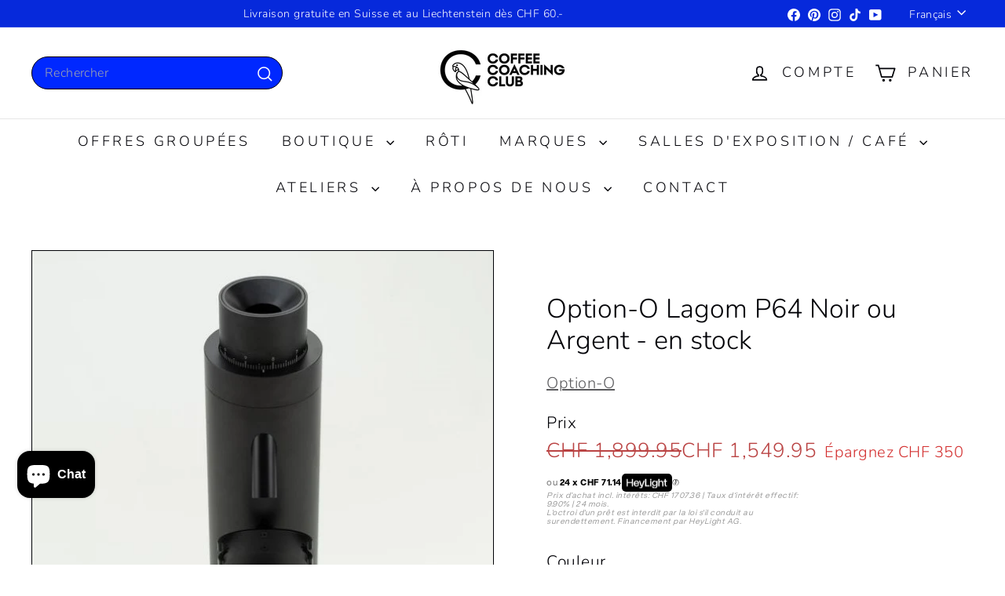

--- FILE ---
content_type: application/x-javascript
request_url: https://app.sealsubscriptions.com/shopify/public/status/shop/coffeecoachingclub.myshopify.com.js?1769113414
body_size: -289
content:
var sealsubscriptions_settings_updated='1691340057';

--- FILE ---
content_type: application/x-javascript; charset=utf-8
request_url: https://bundler.nice-team.net/app/shop/status/coffeecoachingclub.myshopify.com.js?1769113414
body_size: -383
content:
var bundler_settings_updated='1769087554';

--- FILE ---
content_type: text/javascript
request_url: https://coffeecoachingclub.ch/cdn/shop/t/46/assets/flickity.js?v=180040601754775719741765455629
body_size: 10832
content:
/*!
 * Flickity PACKAGED v2.3.0
 * Touch, responsive, flickable carousels
 *
 * Licensed GPLv3 for open source use
 * or Flickity Commercial License for commercial use
 *
 * https://flickity.metafizzy.co
 * Copyright 2015-2021 Metafizzy
 */(function(global,factory16){global.EvEmitter=factory16()})(typeof window!="undefined"?window:this,function(){function EvEmitter(){}var proto=EvEmitter.prototype;return proto.on=function(eventName,listener){if(!(!eventName||!listener)){var events=this._events=this._events||{},listeners=events[eventName]=events[eventName]||[];return listeners.indexOf(listener)==-1&&listeners.push(listener),this}},proto.once=function(eventName,listener){if(!(!eventName||!listener)){this.on(eventName,listener);var onceEvents=this._onceEvents=this._onceEvents||{},onceListeners=onceEvents[eventName]=onceEvents[eventName]||{};return onceListeners[listener]=!0,this}},proto.off=function(eventName,listener){var listeners=this._events&&this._events[eventName];if(!(!listeners||!listeners.length)){var index=listeners.indexOf(listener);return index!=-1&&listeners.splice(index,1),this}},proto.emitEvent=function(eventName,args){var listeners=this._events&&this._events[eventName];if(!(!listeners||!listeners.length)){listeners=listeners.slice(0),args=args||[];for(var onceListeners=this._onceEvents&&this._onceEvents[eventName],i=0;i<listeners.length;i++){var listener=listeners[i],isOnce=onceListeners&&onceListeners[listener];isOnce&&(this.off(eventName,listener),delete onceListeners[listener]),listener.apply(this,args)}return this}},proto.allOff=function(){delete this._events,delete this._onceEvents},EvEmitter}),function(window2,factory16){window2.getSize=factory16()}(window,function(){"use strict";function getStyleSize(value){var num=parseFloat(value),isValid=value.indexOf("%")==-1&&!isNaN(num);return isValid&&num}function noop(){}var measurements=["paddingLeft","paddingRight","paddingTop","paddingBottom","marginLeft","marginRight","marginTop","marginBottom","borderLeftWidth","borderRightWidth","borderTopWidth","borderBottomWidth"],measurementsLength=measurements.length;function getZeroSize(){for(var size={width:0,height:0,innerWidth:0,innerHeight:0,outerWidth:0,outerHeight:0},i=0;i<measurementsLength;i++){var measurement=measurements[i];size[measurement]=0}return size}function getStyle(elem){var style=getComputedStyle(elem);return style}var isSetup=!1,isBoxSizeOuter;function setup(){if(!isSetup){isSetup=!0;var div=document.createElement("div");div.style.width="200px",div.style.padding="1px 2px 3px 4px",div.style.borderStyle="solid",div.style.borderWidth="1px 2px 3px 4px",div.style.boxSizing="border-box";var body=document.body||document.documentElement;body.appendChild(div);var style=getStyle(div);isBoxSizeOuter=Math.round(getStyleSize(style.width))==200,getSize.isBoxSizeOuter=isBoxSizeOuter,body.removeChild(div)}}function getSize(elem){if(setup(),typeof elem=="string"&&(elem=document.querySelector(elem)),!(!elem||typeof elem!="object"||!elem.nodeType)){var style=getStyle(elem);if(style.display=="none")return getZeroSize();var size={};size.width=elem.offsetWidth,size.height=elem.offsetHeight;for(var isBorderBox=size.isBorderBox=style.boxSizing=="border-box",i=0;i<measurementsLength;i++){var measurement=measurements[i],value=style[measurement],num=parseFloat(value);size[measurement]=isNaN(num)?0:num}var paddingWidth=size.paddingLeft+size.paddingRight,paddingHeight=size.paddingTop+size.paddingBottom,marginWidth=size.marginLeft+size.marginRight,marginHeight=size.marginTop+size.marginBottom,borderWidth=size.borderLeftWidth+size.borderRightWidth,borderHeight=size.borderTopWidth+size.borderBottomWidth,isBorderBoxSizeOuter=isBorderBox&&isBoxSizeOuter,styleWidth=getStyleSize(style.width);styleWidth!==!1&&(size.width=styleWidth+(isBorderBoxSizeOuter?0:paddingWidth+borderWidth));var styleHeight=getStyleSize(style.height);return styleHeight!==!1&&(size.height=styleHeight+(isBorderBoxSizeOuter?0:paddingHeight+borderHeight)),size.innerWidth=size.width-(paddingWidth+borderWidth),size.innerHeight=size.height-(paddingHeight+borderHeight),size.outerWidth=size.width+marginWidth,size.outerHeight=size.height+marginHeight,size}}return getSize}),function(window2,factory16){"use strict";window2.matchesSelector=factory16()}(window,function(){"use strict";var matchesMethod=function(){var ElemProto=window.Element.prototype;if(ElemProto.matches)return"matches";if(ElemProto.matchesSelector)return"matchesSelector";for(var prefixes=["webkit","moz","ms","o"],i=0;i<prefixes.length;i++){var prefix=prefixes[i],method=prefix+"MatchesSelector";if(ElemProto[method])return method}}();return function(elem,selector){return elem[matchesMethod](selector)}}),function(window2,factory16){window2.fizzyUIUtils=factory16(window2,window2.matchesSelector)}(window,function(window2,matchesSelector){var utils={};utils.extend=function(a,b){for(var prop in b)a[prop]=b[prop];return a},utils.modulo=function(num,div){return(num%div+div)%div};var arraySlice=Array.prototype.slice;return utils.makeArray=function(obj){if(Array.isArray(obj))return obj;if(obj==null)return[];var isArrayLike=typeof obj=="object"&&typeof obj.length=="number";return isArrayLike?arraySlice.call(obj):[obj]},utils.removeFrom=function(ary,obj){var index=ary.indexOf(obj);index!=-1&&ary.splice(index,1)},utils.getParent=function(elem,selector){for(;elem.parentNode&&elem!=document.body;)if(elem=elem.parentNode,matchesSelector(elem,selector))return elem},utils.getQueryElement=function(elem){return typeof elem=="string"?document.querySelector(elem):elem},utils.handleEvent=function(event){var method="on"+event.type;this[method]&&this[method](event)},utils.filterFindElements=function(elems,selector){elems=utils.makeArray(elems);var ffElems=[];return elems.forEach(function(elem){if(elem instanceof HTMLElement){if(!selector){ffElems.push(elem);return}matchesSelector(elem,selector)&&ffElems.push(elem);for(var childElems=elem.querySelectorAll(selector),i=0;i<childElems.length;i++)ffElems.push(childElems[i])}}),ffElems},utils.debounceMethod=function(_class,methodName,threshold){threshold=threshold||100;var method=_class.prototype[methodName],timeoutName=methodName+"Timeout";_class.prototype[methodName]=function(){var timeout=this[timeoutName];clearTimeout(timeout);var args=arguments,_this=this;this[timeoutName]=setTimeout(function(){method.apply(_this,args),delete _this[timeoutName]},threshold)}},utils.docReady=function(callback){var readyState=document.readyState;readyState=="complete"||readyState=="interactive"?setTimeout(callback):document.addEventListener("DOMContentLoaded",callback)},utils.toDashed=function(str){return str.replace(/(.)([A-Z])/g,function(match,$1,$2){return $1+"-"+$2}).toLowerCase()},utils.htmlInit=function(WidgetClass,namespace){utils.docReady(function(){var dashedNamespace=utils.toDashed(namespace),dataAttr="data-"+dashedNamespace,dataAttrElems=document.querySelectorAll("["+dataAttr+"]"),jsDashElems=document.querySelectorAll(".js-"+dashedNamespace),elems=utils.makeArray(dataAttrElems).concat(utils.makeArray(jsDashElems)),dataOptionsAttr=dataAttr+"-options";elems.forEach(function(elem){var attr=elem.getAttribute(dataAttr)||elem.getAttribute(dataOptionsAttr),options;try{options=attr&&JSON.parse(attr)}catch(error){return}var instance=new WidgetClass(elem,options)})})},utils}),function(window2,factory16){window2.Flickity=window2.Flickity||{},window2.Flickity.Cell=factory16(window2,window2.getSize)}(window,function(window2,getSize){function Cell(elem,parent){this.element=elem,this.parent=parent,this.create()}var proto=Cell.prototype;return proto.create=function(){this.element.style.position="absolute",this.element.setAttribute("aria-hidden","true"),this.x=0,this.shift=0,this.element.style[this.parent.originSide]=0},proto.destroy=function(){this.unselect(),this.element.style.position="";var side=this.parent.originSide;this.element.style[side]="",this.element.style.transform="",this.element.removeAttribute("aria-hidden")},proto.getSize=function(){this.size=getSize(this.element)},proto.setPosition=function(x){this.x=x,this.updateTarget(),this.renderPosition(x)},proto.updateTarget=proto.setDefaultTarget=function(){var marginProperty=this.parent.originSide=="left"?"marginLeft":"marginRight";this.target=this.x+this.size[marginProperty]+this.size.width*this.parent.cellAlign},proto.renderPosition=function(x){var sideOffset=this.parent.originSide==="left"?1:-1,adjustedX=this.parent.options.percentPosition?x*sideOffset*(this.parent.size.innerWidth/this.size.width):x*sideOffset;this.element.style.transform="translateX("+this.parent.getPositionValue(adjustedX)+")"},proto.select=function(){this.element.classList.add("is-selected"),this.element.removeAttribute("aria-hidden")},proto.unselect=function(){this.element.classList.remove("is-selected"),this.element.setAttribute("aria-hidden","true")},proto.wrapShift=function(shift){this.shift=shift,this.renderPosition(this.x+this.parent.slideableWidth*shift)},proto.remove=function(){this.element.parentNode.removeChild(this.element)},Cell}),function(window2,factory16){window2.Flickity=window2.Flickity||{},window2.Flickity.Slide=factory16()}(window,function(){"use strict";function Slide(parent){this.parent=parent,this.isOriginLeft=parent.originSide=="left",this.cells=[],this.outerWidth=0,this.height=0}var proto=Slide.prototype;return proto.addCell=function(cell){if(this.cells.push(cell),this.outerWidth+=cell.size.outerWidth,this.height=Math.max(cell.size.outerHeight,this.height),this.cells.length==1){this.x=cell.x;var beginMargin=this.isOriginLeft?"marginLeft":"marginRight";this.firstMargin=cell.size[beginMargin]}},proto.updateTarget=function(){var endMargin=this.isOriginLeft?"marginRight":"marginLeft",lastCell=this.getLastCell(),lastMargin=lastCell?lastCell.size[endMargin]:0,slideWidth=this.outerWidth-(this.firstMargin+lastMargin);this.target=this.x+this.firstMargin+slideWidth*this.parent.cellAlign},proto.getLastCell=function(){return this.cells[this.cells.length-1]},proto.select=function(){this.cells.forEach(function(cell){cell.select()})},proto.unselect=function(){this.cells.forEach(function(cell){cell.unselect()})},proto.getCellElements=function(){return this.cells.map(function(cell){return cell.element})},Slide}),function(window2,factory16){window2.Flickity=window2.Flickity||{},window2.Flickity.animatePrototype=factory16(window2,window2.fizzyUIUtils)}(window,function(window2,utils){var proto={};return proto.startAnimation=function(){this.isAnimating||(this.isAnimating=!0,this.restingFrames=0,this.animate())},proto.animate=function(){this.applyDragForce(),this.applySelectedAttraction();var previousX=this.x;if(this.integratePhysics(),this.positionSlider(),this.settle(previousX),this.isAnimating){var _this=this;requestAnimationFrame(function(){_this.animate()})}},proto.positionSlider=function(){var x=this.x;this.options.wrapAround&&this.cells.length>1&&(x=utils.modulo(x,this.slideableWidth),x-=this.slideableWidth,this.shiftWrapCells(x)),this.setTranslateX(x,this.isAnimating),this.dispatchScrollEvent()},proto.setTranslateX=function(x,is3d){x+=this.cursorPosition,x=this.options.rightToLeft?-x:x;var translateX=this.getPositionValue(x);this.slider.style.transform=is3d?"translate3d("+translateX+",0,0)":"translateX("+translateX+")"},proto.dispatchScrollEvent=function(){var firstSlide=this.slides[0];if(firstSlide){var positionX=-this.x-firstSlide.target,progress=positionX/this.slidesWidth;this.dispatchEvent("scroll",null,[progress,positionX])}},proto.positionSliderAtSelected=function(){this.cells.length&&(this.x=-this.selectedSlide.target,this.velocity=0,this.positionSlider())},proto.getPositionValue=function(position){return this.options.percentPosition?Math.round(position/this.size.innerWidth*1e4)*.01+"%":Math.round(position)+"px"},proto.settle=function(previousX){var isResting=!this.isPointerDown&&Math.round(this.x*100)==Math.round(previousX*100);isResting&&this.restingFrames++,this.restingFrames>2&&(this.isAnimating=!1,delete this.isFreeScrolling,this.positionSlider(),this.dispatchEvent("settle",null,[this.selectedIndex]))},proto.shiftWrapCells=function(x){var beforeGap=this.cursorPosition+x;this._shiftCells(this.beforeShiftCells,beforeGap,-1);var afterGap=this.size.innerWidth-(x+this.slideableWidth+this.cursorPosition);this._shiftCells(this.afterShiftCells,afterGap,1)},proto._shiftCells=function(cells,gap,shift){for(var i=0;i<cells.length;i++){var cell=cells[i],cellShift=gap>0?shift:0;cell.wrapShift(cellShift),gap-=cell.size.outerWidth}},proto._unshiftCells=function(cells){if(!(!cells||!cells.length))for(var i=0;i<cells.length;i++)cells[i].wrapShift(0)},proto.integratePhysics=function(){this.x+=this.velocity,this.velocity*=this.getFrictionFactor()},proto.applyForce=function(force){this.velocity+=force},proto.getFrictionFactor=function(){return 1-this.options[this.isFreeScrolling?"freeScrollFriction":"friction"]},proto.getRestingPosition=function(){return this.x+this.velocity/(1-this.getFrictionFactor())},proto.applyDragForce=function(){if(!(!this.isDraggable||!this.isPointerDown)){var dragVelocity=this.dragX-this.x,dragForce=dragVelocity-this.velocity;this.applyForce(dragForce)}},proto.applySelectedAttraction=function(){var dragDown=this.isDraggable&&this.isPointerDown;if(!(dragDown||this.isFreeScrolling||!this.slides.length)){var distance=this.selectedSlide.target*-1-this.x,force=distance*this.options.selectedAttraction;this.applyForce(force)}},proto}),function(window2,factory16){var _Flickity=window2.Flickity;window2.Flickity=factory16(window2,window2.EvEmitter,window2.getSize,window2.fizzyUIUtils,_Flickity.Cell,_Flickity.Slide,_Flickity.animatePrototype)}(window,function(window2,EvEmitter,getSize,utils,Cell,Slide,animatePrototype){var getComputedStyle2=window2.getComputedStyle;function moveElements(elems,toElem){for(elems=utils.makeArray(elems);elems.length;)toElem.appendChild(elems.shift())}var GUID=0,instances={};function Flickity(element,options){var queryElement=utils.getQueryElement(element);if(queryElement){if(this.element=queryElement,this.element.flickityGUID){var instance=instances[this.element.flickityGUID];return instance&&instance.option(options),instance}this.options=utils.extend({},this.constructor.defaults),this.option(options),this._create()}}Flickity.defaults={accessibility:!0,adaptiveHeight:!1,cellAlign:"center",freeScrollFriction:.075,friction:.28,initialIndex:0,percentPosition:!0,resize:!0,selectedAttraction:.025,setGallerySize:!0,wrapAround:!1},Flickity.createMethods=[];var proto=Flickity.prototype;utils.extend(proto,EvEmitter.prototype),proto._create=function(){var id=this.guid=++GUID;this.element.flickityGUID=id,instances[id]=this,this.selectedIndex=0,this.restingFrames=0,this.x=0,this.velocity=0,this.originSide=this.options.rightToLeft?"right":"left",this.viewport=document.createElement("div"),this.viewport.className="flickity-viewport",this._createSlider();for(var eventName in this.options.on){var listener=this.options.on[eventName];this.on(eventName,listener)}Flickity.createMethods.forEach(function(method){this[method]()},this),this.activate()},proto.option=function(opts){utils.extend(this.options,opts)},proto.activate=function(){if(!this.isActive){this.isActive=!0,this.element.classList.add("flickity-enabled"),this.options.rightToLeft&&this.element.classList.add("flickity-rtl"),this.getSize();var cellElems=this._filterFindCellElements(this.element.children);moveElements(cellElems,this.slider),this.viewport.appendChild(this.slider),this.element.appendChild(this.viewport),this.reloadCells(),this.options.accessibility&&(this.element.tabIndex=0,this.element.addEventListener("keydown",this)),this.emitEvent("activate"),this.selectInitialIndex(),this.isInitActivated=!0,this.dispatchEvent("ready",null,[this.element])}},proto._createSlider=function(){var slider=document.createElement("div");slider.className="flickity-slider",slider.style[this.originSide]=0,this.slider=slider},proto._filterFindCellElements=function(elems){return utils.filterFindElements(elems,this.options.cellSelector)},proto.reloadCells=function(){this.cells=this._makeCells(this.slider.children),this.positionCells(),this._getWrapShiftCells(),this.setGallerySize()},proto._makeCells=function(elems){var cellElems=this._filterFindCellElements(elems),cells=cellElems.map(function(cellElem){return new Cell(cellElem,this)},this);return cells},proto.getLastCell=function(){return this.cells[this.cells.length-1]},proto.getLastSlide=function(){return this.slides[this.slides.length-1]},proto.positionCells=function(){this._sizeCells(this.cells),this._positionCells(0)},proto._positionCells=function(index){index=index||0,this.maxCellHeight=index&&this.maxCellHeight||0;var cellX=0;if(index>0){var startCell=this.cells[index-1];cellX=startCell.x+startCell.size.outerWidth}for(var len=this.cells.length,i=index;i<len;i++){var cell=this.cells[i];cell.setPosition(cellX),cellX+=cell.size.outerWidth,this.maxCellHeight=Math.max(cell.size.outerHeight,this.maxCellHeight)}this.slideableWidth=cellX,this.updateSlides(),this._containSlides(),this.slidesWidth=len?this.getLastSlide().target-this.slides[0].target:0},proto._sizeCells=function(cells){cells.forEach(function(cell){cell.getSize()})},proto.updateSlides=function(){if(this.slides=[],!!this.cells.length){var slide=new Slide(this);this.slides.push(slide);var isOriginLeft=this.originSide=="left",nextMargin=isOriginLeft?"marginRight":"marginLeft",canCellFit=this._getCanCellFit();this.cells.forEach(function(cell,i){if(!slide.cells.length){slide.addCell(cell);return}var slideWidth=slide.outerWidth-slide.firstMargin+(cell.size.outerWidth-cell.size[nextMargin]);canCellFit.call(this,i,slideWidth)||(slide.updateTarget(),slide=new Slide(this),this.slides.push(slide)),slide.addCell(cell)},this),slide.updateTarget(),this.updateSelectedSlide()}},proto._getCanCellFit=function(){var groupCells=this.options.groupCells;if(groupCells){if(typeof groupCells=="number"){var number=parseInt(groupCells,10);return function(i){return i%number!==0}}}else return function(){return!1};var percentMatch=typeof groupCells=="string"&&groupCells.match(/^(\d+)%$/),percent=percentMatch?parseInt(percentMatch[1],10)/100:1;return function(i,slideWidth){return slideWidth<=(this.size.innerWidth+1)*percent}},proto.reposition=function(){this.positionCells(),this.positionSliderAtSelected()},proto.getSize=function(){this.size=getSize(this.element),this.setCellAlign(),this.cursorPosition=this.size.innerWidth*this.cellAlign};var cellAlignShorthands={center:{left:.5,right:.5},left:{left:0,right:1},right:{right:0,left:1}};return proto.setCellAlign=function(){var shorthand=cellAlignShorthands[this.options.cellAlign];this.cellAlign=shorthand?shorthand[this.originSide]:this.options.cellAlign},proto.setGallerySize=function(){if(this.options.setGallerySize){var height=this.options.adaptiveHeight&&this.selectedSlide?this.selectedSlide.height:this.maxCellHeight;this.viewport.style.height=height+"px"}},proto._getWrapShiftCells=function(){if(this.options.wrapAround){this._unshiftCells(this.beforeShiftCells),this._unshiftCells(this.afterShiftCells);var gapX=this.cursorPosition,cellIndex=this.cells.length-1;this.beforeShiftCells=this._getGapCells(gapX,cellIndex,-1),gapX=this.size.innerWidth-this.cursorPosition,this.afterShiftCells=this._getGapCells(gapX,0,1)}},proto._getGapCells=function(gapX,cellIndex,increment){for(var cells=[];gapX>0;){var cell=this.cells[cellIndex];if(!cell)break;cells.push(cell),cellIndex+=increment,gapX-=cell.size.outerWidth}return cells},proto._containSlides=function(){if(!(!this.options.contain||this.options.wrapAround||!this.cells.length)){var isRightToLeft=this.options.rightToLeft,beginMargin=isRightToLeft?"marginRight":"marginLeft",endMargin=isRightToLeft?"marginLeft":"marginRight",contentWidth=this.slideableWidth-this.getLastCell().size[endMargin],isContentSmaller=contentWidth<this.size.innerWidth,beginBound=this.cursorPosition+this.cells[0].size[beginMargin],endBound=contentWidth-this.size.innerWidth*(1-this.cellAlign);this.slides.forEach(function(slide){isContentSmaller?slide.target=contentWidth*this.cellAlign:(slide.target=Math.max(slide.target,beginBound),slide.target=Math.min(slide.target,endBound))},this)}},proto.dispatchEvent=function(type,event,args){var emitArgs=event?[event].concat(args):args;this.emitEvent(type,emitArgs)},proto.select=function(index,isWrap,isInstant){if(this.isActive&&(index=parseInt(index,10),this._wrapSelect(index),(this.options.wrapAround||isWrap)&&(index=utils.modulo(index,this.slides.length)),!!this.slides[index])){var prevIndex=this.selectedIndex;this.selectedIndex=index,this.updateSelectedSlide(),isInstant?this.positionSliderAtSelected():this.startAnimation(),this.options.adaptiveHeight&&this.setGallerySize(),this.dispatchEvent("select",null,[index]),index!=prevIndex&&this.dispatchEvent("change",null,[index]),this.dispatchEvent("cellSelect")}},proto._wrapSelect=function(index){var len=this.slides.length,isWrapping=this.options.wrapAround&&len>1;if(!isWrapping)return index;var wrapIndex=utils.modulo(index,len),delta=Math.abs(wrapIndex-this.selectedIndex),backWrapDelta=Math.abs(wrapIndex+len-this.selectedIndex),forewardWrapDelta=Math.abs(wrapIndex-len-this.selectedIndex);!this.isDragSelect&&backWrapDelta<delta?index+=len:!this.isDragSelect&&forewardWrapDelta<delta&&(index-=len),index<0?this.x-=this.slideableWidth:index>=len&&(this.x+=this.slideableWidth)},proto.previous=function(isWrap,isInstant){this.select(this.selectedIndex-1,isWrap,isInstant)},proto.next=function(isWrap,isInstant){this.select(this.selectedIndex+1,isWrap,isInstant)},proto.updateSelectedSlide=function(){var slide=this.slides[this.selectedIndex];slide&&(this.unselectSelectedSlide(),this.selectedSlide=slide,slide.select(),this.selectedCells=slide.cells,this.selectedElements=slide.getCellElements(),this.selectedCell=slide.cells[0],this.selectedElement=this.selectedElements[0])},proto.unselectSelectedSlide=function(){this.selectedSlide&&this.selectedSlide.unselect()},proto.selectInitialIndex=function(){var initialIndex=this.options.initialIndex;if(this.isInitActivated){this.select(this.selectedIndex,!1,!0);return}if(initialIndex&&typeof initialIndex=="string"){var cell=this.queryCell(initialIndex);if(cell){this.selectCell(initialIndex,!1,!0);return}}var index=0;initialIndex&&this.slides[initialIndex]&&(index=initialIndex),this.select(index,!1,!0)},proto.selectCell=function(value,isWrap,isInstant){var cell=this.queryCell(value);if(cell){var index=this.getCellSlideIndex(cell);this.select(index,isWrap,isInstant)}},proto.getCellSlideIndex=function(cell){for(var i=0;i<this.slides.length;i++){var slide=this.slides[i],index=slide.cells.indexOf(cell);if(index!=-1)return i}},proto.getCell=function(elem){for(var i=0;i<this.cells.length;i++){var cell=this.cells[i];if(cell.element==elem)return cell}},proto.getCells=function(elems){elems=utils.makeArray(elems);var cells=[];return elems.forEach(function(elem){var cell=this.getCell(elem);cell&&cells.push(cell)},this),cells},proto.getCellElements=function(){return this.cells.map(function(cell){return cell.element})},proto.getParentCell=function(elem){var cell=this.getCell(elem);return cell||(elem=utils.getParent(elem,".flickity-slider > *"),this.getCell(elem))},proto.getAdjacentCellElements=function(adjCount,index){if(!adjCount)return this.selectedSlide.getCellElements();index=index===void 0?this.selectedIndex:index;var len=this.slides.length;if(1+adjCount*2>=len)return this.getCellElements();for(var cellElems=[],i=index-adjCount;i<=index+adjCount;i++){var slideIndex=this.options.wrapAround?utils.modulo(i,len):i,slide=this.slides[slideIndex];slide&&(cellElems=cellElems.concat(slide.getCellElements()))}return cellElems},proto.queryCell=function(selector){if(typeof selector=="number")return this.cells[selector];if(typeof selector=="string"){if(selector.match(/^[#.]?[\d/]/))return;selector=this.element.querySelector(selector)}return this.getCell(selector)},proto.uiChange=function(){this.emitEvent("uiChange")},proto.childUIPointerDown=function(event){event.type!="touchstart"&&event.preventDefault(),this.focus()},proto.onresize=function(){this.resize()},utils.debounceMethod(Flickity,"onresize",150),proto.resize=function(){if(!(!this.isActive||this.isAnimating||this.isDragging)){this.getSize(),this.options.wrapAround&&(this.x=utils.modulo(this.x,this.slideableWidth)),this.positionCells(),this._getWrapShiftCells(),this.setGallerySize(),this.emitEvent("resize");var selectedElement=this.selectedElements&&this.selectedElements[0];this.selectCell(selectedElement,!1,!0)}},proto.onkeydown=function(event){var isNotFocused=document.activeElement&&document.activeElement!=this.element;if(!(!this.options.accessibility||isNotFocused)){var handler=Flickity.keyboardHandlers[event.keyCode];handler&&handler.call(this)}},Flickity.keyboardHandlers={37:function(){var leftMethod=this.options.rightToLeft?"next":"previous";this.uiChange(),this[leftMethod]()},39:function(){var rightMethod=this.options.rightToLeft?"previous":"next";this.uiChange(),this[rightMethod]()}},proto.focus=function(){var prevScrollY=window2.pageYOffset;this.element.focus({preventScroll:!0}),window2.pageYOffset!=prevScrollY&&window2.scrollTo(window2.pageXOffset,prevScrollY)},proto.deactivate=function(){this.isActive&&(this.element.classList.remove("flickity-enabled"),this.element.classList.remove("flickity-rtl"),this.unselectSelectedSlide(),this.cells.forEach(function(cell){cell.destroy()}),this.element.removeChild(this.viewport),moveElements(this.slider.children,this.element),this.options.accessibility&&(this.element.removeAttribute("tabIndex"),this.element.removeEventListener("keydown",this)),this.isActive=!1,this.emitEvent("deactivate"))},proto.destroy=function(){this.deactivate(),window2.removeEventListener("resize",this),this.allOff(),this.emitEvent("destroy"),delete this.element.flickityGUID,delete instances[this.guid]},utils.extend(proto,animatePrototype),Flickity.data=function(elem){elem=utils.getQueryElement(elem);var id=elem&&elem.flickityGUID;return id&&instances[id]},utils.htmlInit(Flickity,"flickity"),Flickity.Cell=Cell,Flickity.Slide=Slide,Flickity}),function(window2,factory16){window2.Unipointer=factory16(window2,window2.EvEmitter)}(window,function(window2,EvEmitter){function noop(){}function Unipointer(){}var proto=Unipointer.prototype=Object.create(EvEmitter.prototype);proto.bindStartEvent=function(elem){this._bindStartEvent(elem,!0)},proto.unbindStartEvent=function(elem){this._bindStartEvent(elem,!1)},proto._bindStartEvent=function(elem,isAdd){isAdd=isAdd===void 0?!0:isAdd;var bindMethod=isAdd?"addEventListener":"removeEventListener",startEvent="mousedown";"ontouchstart"in window2?startEvent="touchstart":window2.PointerEvent&&(startEvent="pointerdown"),elem[bindMethod](startEvent,this)},proto.handleEvent=function(event){var method="on"+event.type;this[method]&&this[method](event)},proto.getTouch=function(touches){for(var i=0;i<touches.length;i++){var touch=touches[i];if(touch.identifier==this.pointerIdentifier)return touch}},proto.onmousedown=function(event){var button=event.button;button&&button!==0&&button!==1||this._pointerDown(event,event)},proto.ontouchstart=function(event){this._pointerDown(event,event.changedTouches[0])},proto.onpointerdown=function(event){this._pointerDown(event,event)},proto._pointerDown=function(event,pointer){event.button||this.isPointerDown||(this.isPointerDown=!0,this.pointerIdentifier=pointer.pointerId!==void 0?pointer.pointerId:pointer.identifier,this.pointerDown(event,pointer))},proto.pointerDown=function(event,pointer){this._bindPostStartEvents(event),this.emitEvent("pointerDown",[event,pointer])};var postStartEvents={mousedown:["mousemove","mouseup"],touchstart:["touchmove","touchend","touchcancel"],pointerdown:["pointermove","pointerup","pointercancel"]};return proto._bindPostStartEvents=function(event){if(event){var events=postStartEvents[event.type];events.forEach(function(eventName){window2.addEventListener(eventName,this)},this),this._boundPointerEvents=events}},proto._unbindPostStartEvents=function(){this._boundPointerEvents&&(this._boundPointerEvents.forEach(function(eventName){window2.removeEventListener(eventName,this)},this),delete this._boundPointerEvents)},proto.onmousemove=function(event){this._pointerMove(event,event)},proto.onpointermove=function(event){event.pointerId==this.pointerIdentifier&&this._pointerMove(event,event)},proto.ontouchmove=function(event){var touch=this.getTouch(event.changedTouches);touch&&this._pointerMove(event,touch)},proto._pointerMove=function(event,pointer){this.pointerMove(event,pointer)},proto.pointerMove=function(event,pointer){this.emitEvent("pointerMove",[event,pointer])},proto.onmouseup=function(event){this._pointerUp(event,event)},proto.onpointerup=function(event){event.pointerId==this.pointerIdentifier&&this._pointerUp(event,event)},proto.ontouchend=function(event){var touch=this.getTouch(event.changedTouches);touch&&this._pointerUp(event,touch)},proto._pointerUp=function(event,pointer){this._pointerDone(),this.pointerUp(event,pointer)},proto.pointerUp=function(event,pointer){this.emitEvent("pointerUp",[event,pointer])},proto._pointerDone=function(){this._pointerReset(),this._unbindPostStartEvents(),this.pointerDone()},proto._pointerReset=function(){this.isPointerDown=!1,delete this.pointerIdentifier},proto.pointerDone=noop,proto.onpointercancel=function(event){event.pointerId==this.pointerIdentifier&&this._pointerCancel(event,event)},proto.ontouchcancel=function(event){var touch=this.getTouch(event.changedTouches);touch&&this._pointerCancel(event,touch)},proto._pointerCancel=function(event,pointer){this._pointerDone(),this.pointerCancel(event,pointer)},proto.pointerCancel=function(event,pointer){this.emitEvent("pointerCancel",[event,pointer])},Unipointer.getPointerPoint=function(pointer){return{x:pointer.pageX,y:pointer.pageY}},Unipointer}),function(window2,factory16){window2.Unidragger=factory16(window2,window2.Unipointer)}(window,function(window2,Unipointer){function Unidragger(){}var proto=Unidragger.prototype=Object.create(Unipointer.prototype);proto.bindHandles=function(){this._bindHandles(!0)},proto.unbindHandles=function(){this._bindHandles(!1)},proto._bindHandles=function(isAdd){isAdd=isAdd===void 0?!0:isAdd;for(var bindMethod=isAdd?"addEventListener":"removeEventListener",touchAction=isAdd?this._touchActionValue:"",i=0;i<this.handles.length;i++){var handle=this.handles[i];this._bindStartEvent(handle,isAdd),handle[bindMethod]("click",this),window2.PointerEvent&&(handle.style.touchAction=touchAction)}},proto._touchActionValue="none",proto.pointerDown=function(event,pointer){var isOkay=this.okayPointerDown(event);isOkay&&(this.pointerDownPointer={pageX:pointer.pageX,pageY:pointer.pageY},event.preventDefault(),this.pointerDownBlur(),this._bindPostStartEvents(event),this.emitEvent("pointerDown",[event,pointer]))};var cursorNodes={TEXTAREA:!0,INPUT:!0,SELECT:!0,OPTION:!0},clickTypes={radio:!0,checkbox:!0,button:!0,submit:!0,image:!0,file:!0};return proto.okayPointerDown=function(event){var isCursorNode=cursorNodes[event.target.nodeName],isClickType=clickTypes[event.target.type],isOkay=!isCursorNode||isClickType;return isOkay||this._pointerReset(),isOkay},proto.pointerDownBlur=function(){var focused=document.activeElement,canBlur=focused&&focused.blur&&focused!=document.body;canBlur&&focused.blur()},proto.pointerMove=function(event,pointer){var moveVector=this._dragPointerMove(event,pointer);this.emitEvent("pointerMove",[event,pointer,moveVector]),this._dragMove(event,pointer,moveVector)},proto._dragPointerMove=function(event,pointer){var moveVector={x:pointer.pageX-this.pointerDownPointer.pageX,y:pointer.pageY-this.pointerDownPointer.pageY};return!this.isDragging&&this.hasDragStarted(moveVector)&&this._dragStart(event,pointer),moveVector},proto.hasDragStarted=function(moveVector){return Math.abs(moveVector.x)>3||Math.abs(moveVector.y)>3},proto.pointerUp=function(event,pointer){this.emitEvent("pointerUp",[event,pointer]),this._dragPointerUp(event,pointer)},proto._dragPointerUp=function(event,pointer){this.isDragging?this._dragEnd(event,pointer):this._staticClick(event,pointer)},proto._dragStart=function(event,pointer){this.isDragging=!0,this.isPreventingClicks=!0,this.dragStart(event,pointer)},proto.dragStart=function(event,pointer){this.emitEvent("dragStart",[event,pointer])},proto._dragMove=function(event,pointer,moveVector){this.isDragging&&this.dragMove(event,pointer,moveVector)},proto.dragMove=function(event,pointer,moveVector){event.preventDefault(),this.emitEvent("dragMove",[event,pointer,moveVector])},proto._dragEnd=function(event,pointer){this.isDragging=!1,setTimeout(function(){delete this.isPreventingClicks}.bind(this)),this.dragEnd(event,pointer)},proto.dragEnd=function(event,pointer){this.emitEvent("dragEnd",[event,pointer])},proto.onclick=function(event){this.isPreventingClicks&&event.preventDefault()},proto._staticClick=function(event,pointer){this.isIgnoringMouseUp&&event.type=="mouseup"||(this.staticClick(event,pointer),event.type!="mouseup"&&(this.isIgnoringMouseUp=!0,setTimeout(function(){delete this.isIgnoringMouseUp}.bind(this),400)))},proto.staticClick=function(event,pointer){this.emitEvent("staticClick",[event,pointer])},Unidragger.getPointerPoint=Unipointer.getPointerPoint,Unidragger}),function(window2,factory16){window2.Flickity=factory16(window2,window2.Flickity,window2.Unidragger,window2.fizzyUIUtils)}(window,function(window2,Flickity,Unidragger,utils){utils.extend(Flickity.defaults,{draggable:">1",dragThreshold:3}),Flickity.createMethods.push("_createDrag");var proto=Flickity.prototype;utils.extend(proto,Unidragger.prototype),proto._touchActionValue="pan-y",proto._createDrag=function(){this.on("activate",this.onActivateDrag),this.on("uiChange",this._uiChangeDrag),this.on("deactivate",this.onDeactivateDrag),this.on("cellChange",this.updateDraggable)},proto.onActivateDrag=function(){this.handles=[this.viewport],this.bindHandles(),this.updateDraggable()},proto.onDeactivateDrag=function(){this.unbindHandles(),this.element.classList.remove("is-draggable")},proto.updateDraggable=function(){this.options.draggable==">1"?this.isDraggable=this.slides.length>1:this.isDraggable=this.options.draggable,this.isDraggable?this.element.classList.add("is-draggable"):this.element.classList.remove("is-draggable")},proto.bindDrag=function(){this.options.draggable=!0,this.updateDraggable()},proto.unbindDrag=function(){this.options.draggable=!1,this.updateDraggable()},proto._uiChangeDrag=function(){delete this.isFreeScrolling},proto.pointerDown=function(event,pointer){if(!this.isDraggable){this._pointerDownDefault(event,pointer);return}var isOkay=this.okayPointerDown(event);isOkay&&(this._pointerDownPreventDefault(event),this.pointerDownFocus(event),document.activeElement!=this.element&&this.pointerDownBlur(),this.dragX=this.x,this.viewport.classList.add("is-pointer-down"),this.pointerDownScroll=getScrollPosition(),window2.addEventListener("scroll",this),this._pointerDownDefault(event,pointer))},proto._pointerDownDefault=function(event,pointer){this.pointerDownPointer={pageX:pointer.pageX,pageY:pointer.pageY},this._bindPostStartEvents(event),this.dispatchEvent("pointerDown",event,[pointer])};var focusNodes={INPUT:!0,TEXTAREA:!0,SELECT:!0};proto.pointerDownFocus=function(event){var isFocusNode=focusNodes[event.target.nodeName];isFocusNode||this.focus()},proto._pointerDownPreventDefault=function(event){var isTouchStart=event.type=="touchstart",isTouchPointer=event.pointerType=="touch",isFocusNode=focusNodes[event.target.nodeName];!isTouchStart&&!isTouchPointer&&!isFocusNode&&event.preventDefault()},proto.hasDragStarted=function(moveVector){return Math.abs(moveVector.x)>this.options.dragThreshold},proto.pointerUp=function(event,pointer){delete this.isTouchScrolling,this.viewport.classList.remove("is-pointer-down"),this.dispatchEvent("pointerUp",event,[pointer]),this._dragPointerUp(event,pointer)},proto.pointerDone=function(){window2.removeEventListener("scroll",this),delete this.pointerDownScroll},proto.dragStart=function(event,pointer){this.isDraggable&&(this.dragStartPosition=this.x,this.startAnimation(),window2.removeEventListener("scroll",this),this.dispatchEvent("dragStart",event,[pointer]))},proto.pointerMove=function(event,pointer){var moveVector=this._dragPointerMove(event,pointer);this.dispatchEvent("pointerMove",event,[pointer,moveVector]),this._dragMove(event,pointer,moveVector)},proto.dragMove=function(event,pointer,moveVector){if(this.isDraggable){event.preventDefault(),this.previousDragX=this.dragX;var direction=this.options.rightToLeft?-1:1;this.options.wrapAround&&(moveVector.x%=this.slideableWidth);var dragX=this.dragStartPosition+moveVector.x*direction;if(!this.options.wrapAround&&this.slides.length){var originBound=Math.max(-this.slides[0].target,this.dragStartPosition);dragX=dragX>originBound?(dragX+originBound)*.5:dragX;var endBound=Math.min(-this.getLastSlide().target,this.dragStartPosition);dragX=dragX<endBound?(dragX+endBound)*.5:dragX}this.dragX=dragX,this.dragMoveTime=new Date,this.dispatchEvent("dragMove",event,[pointer,moveVector])}},proto.dragEnd=function(event,pointer){if(this.isDraggable){this.options.freeScroll&&(this.isFreeScrolling=!0);var index=this.dragEndRestingSelect();if(this.options.freeScroll&&!this.options.wrapAround){var restingX=this.getRestingPosition();this.isFreeScrolling=-restingX>this.slides[0].target&&-restingX<this.getLastSlide().target}else!this.options.freeScroll&&index==this.selectedIndex&&(index+=this.dragEndBoostSelect());delete this.previousDragX,this.isDragSelect=this.options.wrapAround,this.select(index),delete this.isDragSelect,this.dispatchEvent("dragEnd",event,[pointer])}},proto.dragEndRestingSelect=function(){var restingX=this.getRestingPosition(),distance=Math.abs(this.getSlideDistance(-restingX,this.selectedIndex)),positiveResting=this._getClosestResting(restingX,distance,1),negativeResting=this._getClosestResting(restingX,distance,-1),index=positiveResting.distance<negativeResting.distance?positiveResting.index:negativeResting.index;return index},proto._getClosestResting=function(restingX,distance,increment){for(var index=this.selectedIndex,minDistance=1/0,condition=this.options.contain&&!this.options.wrapAround?function(dist,minDist){return dist<=minDist}:function(dist,minDist){return dist<minDist};condition(distance,minDistance)&&(index+=increment,minDistance=distance,distance=this.getSlideDistance(-restingX,index),distance!==null);)distance=Math.abs(distance);return{distance:minDistance,index:index-increment}},proto.getSlideDistance=function(x,index){var len=this.slides.length,isWrapAround=this.options.wrapAround&&len>1,slideIndex=isWrapAround?utils.modulo(index,len):index,slide=this.slides[slideIndex];if(!slide)return null;var wrap=isWrapAround?this.slideableWidth*Math.floor(index/len):0;return x-(slide.target+wrap)},proto.dragEndBoostSelect=function(){if(this.previousDragX===void 0||!this.dragMoveTime||new Date-this.dragMoveTime>100)return 0;var distance=this.getSlideDistance(-this.dragX,this.selectedIndex),delta=this.previousDragX-this.dragX;return distance>0&&delta>0?1:distance<0&&delta<0?-1:0},proto.staticClick=function(event,pointer){var clickedCell=this.getParentCell(event.target),cellElem=clickedCell&&clickedCell.element,cellIndex=clickedCell&&this.cells.indexOf(clickedCell);this.dispatchEvent("staticClick",event,[pointer,cellElem,cellIndex])},proto.onscroll=function(){var scroll=getScrollPosition(),scrollMoveX=this.pointerDownScroll.x-scroll.x,scrollMoveY=this.pointerDownScroll.y-scroll.y;(Math.abs(scrollMoveX)>3||Math.abs(scrollMoveY)>3)&&this._pointerDone()};function getScrollPosition(){return{x:window2.pageXOffset,y:window2.pageYOffset}}return Flickity}),function(window2,factory16){factory16(window2,window2.Flickity,window2.Unipointer,window2.fizzyUIUtils)}(window,function(window2,Flickity,Unipointer,utils){"use strict";var svgURI="http://www.w3.org/2000/svg";function PrevNextButton(direction,parent){this.direction=direction,this.parent=parent,this._create()}PrevNextButton.prototype=Object.create(Unipointer.prototype),PrevNextButton.prototype._create=function(){this.isEnabled=!0,this.isPrevious=this.direction==-1;var leftDirection=this.parent.options.rightToLeft?1:-1;this.isLeft=this.direction==leftDirection;var element=this.element=document.createElement("button");element.className="flickity-button flickity-prev-next-button",element.className+=this.isPrevious?" flickity-previous":" flickity-next",element.setAttribute("type","button"),this.disable(),element.setAttribute("aria-label",this.isPrevious?"Previous":"Next");var svg=this.createSVG();element.appendChild(svg),this.parent.on("select",this.update.bind(this)),this.on("pointerDown",this.parent.childUIPointerDown.bind(this.parent))},PrevNextButton.prototype.activate=function(){this.bindStartEvent(this.element),this.element.addEventListener("click",this),this.parent.element.appendChild(this.element)},PrevNextButton.prototype.deactivate=function(){this.parent.element.removeChild(this.element),this.unbindStartEvent(this.element),this.element.removeEventListener("click",this)},PrevNextButton.prototype.createSVG=function(){var svg=document.createElementNS(svgURI,"svg");svg.setAttribute("class","flickity-button-icon"),svg.setAttribute("viewBox","0 0 100 100");var path=document.createElementNS(svgURI,"path"),pathMovements=getArrowMovements(this.parent.options.arrowShape);return path.setAttribute("d",pathMovements),path.setAttribute("class","arrow"),this.isLeft||path.setAttribute("transform","translate(100, 100) rotate(180) "),svg.appendChild(path),svg};function getArrowMovements(shape){return typeof shape=="string"?shape:"M "+shape.x0+",50 L "+shape.x1+","+(shape.y1+50)+" L "+shape.x2+","+(shape.y2+50)+" L "+shape.x3+",50  L "+shape.x2+","+(50-shape.y2)+" L "+shape.x1+","+(50-shape.y1)+" Z"}PrevNextButton.prototype.handleEvent=utils.handleEvent,PrevNextButton.prototype.onclick=function(){if(this.isEnabled){this.parent.uiChange();var method=this.isPrevious?"previous":"next";this.parent[method]()}},PrevNextButton.prototype.enable=function(){this.isEnabled||(this.element.disabled=!1,this.isEnabled=!0)},PrevNextButton.prototype.disable=function(){this.isEnabled&&(this.element.disabled=!0,this.isEnabled=!1)},PrevNextButton.prototype.update=function(){var slides=this.parent.slides;if(this.parent.options.wrapAround&&slides.length>1){this.enable();return}var lastIndex=slides.length?slides.length-1:0,boundIndex=this.isPrevious?0:lastIndex,method=this.parent.selectedIndex==boundIndex?"disable":"enable";this[method]()},PrevNextButton.prototype.destroy=function(){this.deactivate(),this.allOff()},utils.extend(Flickity.defaults,{prevNextButtons:!0,arrowShape:{x0:10,x1:60,y1:50,x2:70,y2:40,x3:30}}),Flickity.createMethods.push("_createPrevNextButtons");var proto=Flickity.prototype;return proto._createPrevNextButtons=function(){this.options.prevNextButtons&&(this.prevButton=new PrevNextButton(-1,this),this.nextButton=new PrevNextButton(1,this),this.on("activate",this.activatePrevNextButtons))},proto.activatePrevNextButtons=function(){this.prevButton.activate(),this.nextButton.activate(),this.on("deactivate",this.deactivatePrevNextButtons)},proto.deactivatePrevNextButtons=function(){this.prevButton.deactivate(),this.nextButton.deactivate(),this.off("deactivate",this.deactivatePrevNextButtons)},Flickity.PrevNextButton=PrevNextButton,Flickity}),function(window2,factory16){factory16(window2,window2.Flickity,window2.Unipointer,window2.fizzyUIUtils)}(window,function(window2,Flickity,Unipointer,utils){function PageDots(parent){this.parent=parent,this._create()}PageDots.prototype=Object.create(Unipointer.prototype),PageDots.prototype._create=function(){this.holder=document.createElement("ol"),this.holder.className="flickity-page-dots",this.dots=[],this.handleClick=this.onClick.bind(this),this.on("pointerDown",this.parent.childUIPointerDown.bind(this.parent))},PageDots.prototype.activate=function(){this.setDots(),this.holder.addEventListener("click",this.handleClick),this.bindStartEvent(this.holder),this.parent.element.appendChild(this.holder)},PageDots.prototype.deactivate=function(){this.holder.removeEventListener("click",this.handleClick),this.unbindStartEvent(this.holder),this.parent.element.removeChild(this.holder)},PageDots.prototype.setDots=function(){var delta=this.parent.slides.length-this.dots.length;delta>0?this.addDots(delta):delta<0&&this.removeDots(-delta)},PageDots.prototype.addDots=function(count){for(var fragment=document.createDocumentFragment(),newDots=[],length=this.dots.length,max=length+count,i=length;i<max;i++){var dot=document.createElement("li");dot.className="dot",dot.setAttribute("aria-label","Page dot "+(i+1)),fragment.appendChild(dot),newDots.push(dot)}this.holder.appendChild(fragment),this.dots=this.dots.concat(newDots)},PageDots.prototype.removeDots=function(count){var removeDots=this.dots.splice(this.dots.length-count,count);removeDots.forEach(function(dot){this.holder.removeChild(dot)},this)},PageDots.prototype.updateSelected=function(){this.selectedDot&&(this.selectedDot.className="dot",this.selectedDot.removeAttribute("aria-current")),this.dots.length&&(this.selectedDot=this.dots[this.parent.selectedIndex],this.selectedDot.className="dot is-selected",this.selectedDot.setAttribute("aria-current","step"))},PageDots.prototype.onTap=PageDots.prototype.onClick=function(event){var target=event.target;if(target.nodeName=="LI"){this.parent.uiChange();var index=this.dots.indexOf(target);this.parent.select(index)}},PageDots.prototype.destroy=function(){this.deactivate(),this.allOff()},Flickity.PageDots=PageDots,utils.extend(Flickity.defaults,{pageDots:!0}),Flickity.createMethods.push("_createPageDots");var proto=Flickity.prototype;return proto._createPageDots=function(){this.options.pageDots&&(this.pageDots=new PageDots(this),this.on("activate",this.activatePageDots),this.on("select",this.updateSelectedPageDots),this.on("cellChange",this.updatePageDots),this.on("resize",this.updatePageDots),this.on("deactivate",this.deactivatePageDots))},proto.activatePageDots=function(){this.pageDots.activate()},proto.updateSelectedPageDots=function(){this.pageDots.updateSelected()},proto.updatePageDots=function(){this.pageDots.setDots()},proto.deactivatePageDots=function(){this.pageDots.deactivate()},Flickity.PageDots=PageDots,Flickity}),function(window2,factory16){factory16(window2.EvEmitter,window2.fizzyUIUtils,window2.Flickity)}(window,function(EvEmitter,utils,Flickity){function Player(parent){this.parent=parent,this.state="stopped",this.onVisibilityChange=this.visibilityChange.bind(this),this.onVisibilityPlay=this.visibilityPlay.bind(this)}Player.prototype=Object.create(EvEmitter.prototype),Player.prototype.play=function(){if(this.state!="playing"){var isPageHidden=document.hidden;if(isPageHidden){document.addEventListener("visibilitychange",this.onVisibilityPlay);return}this.state="playing",document.addEventListener("visibilitychange",this.onVisibilityChange),this.tick()}},Player.prototype.tick=function(){if(this.state=="playing"){var time=this.parent.options.autoPlay;time=typeof time=="number"?time:3e3;var _this=this;this.clear(),this.timeout=setTimeout(function(){_this.parent.next(!0),_this.tick()},time)}},Player.prototype.stop=function(){this.state="stopped",this.clear(),document.removeEventListener("visibilitychange",this.onVisibilityChange)},Player.prototype.clear=function(){clearTimeout(this.timeout)},Player.prototype.pause=function(){this.state=="playing"&&(this.state="paused",this.clear())},Player.prototype.unpause=function(){this.state=="paused"&&this.play()},Player.prototype.visibilityChange=function(){var isPageHidden=document.hidden;this[isPageHidden?"pause":"unpause"]()},Player.prototype.visibilityPlay=function(){this.play(),document.removeEventListener("visibilitychange",this.onVisibilityPlay)},utils.extend(Flickity.defaults,{pauseAutoPlayOnHover:!0}),Flickity.createMethods.push("_createPlayer");var proto=Flickity.prototype;return proto._createPlayer=function(){this.player=new Player(this),this.on("activate",this.activatePlayer),this.on("uiChange",this.stopPlayer),this.on("pointerDown",this.stopPlayer),this.on("deactivate",this.deactivatePlayer)},proto.activatePlayer=function(){this.options.autoPlay&&(this.player.play(),this.element.addEventListener("mouseenter",this))},proto.playPlayer=function(){this.player.play()},proto.stopPlayer=function(){this.player.stop()},proto.pausePlayer=function(){this.player.pause()},proto.unpausePlayer=function(){this.player.unpause()},proto.deactivatePlayer=function(){this.player.stop(),this.element.removeEventListener("mouseenter",this)},proto.onmouseenter=function(){this.options.pauseAutoPlayOnHover&&(this.player.pause(),this.element.addEventListener("mouseleave",this))},proto.onmouseleave=function(){this.player.unpause(),this.element.removeEventListener("mouseleave",this)},Flickity.Player=Player,Flickity}),function(window2,factory16){factory16(window2,window2.Flickity,window2.fizzyUIUtils)}(window,function(window2,Flickity,utils){function getCellsFragment(cells){var fragment=document.createDocumentFragment();return cells.forEach(function(cell){fragment.appendChild(cell.element)}),fragment}var proto=Flickity.prototype;return proto.insert=function(elems,index){var cells=this._makeCells(elems);if(!(!cells||!cells.length)){var len=this.cells.length;index=index===void 0?len:index;var fragment=getCellsFragment(cells),isAppend=index==len;if(isAppend)this.slider.appendChild(fragment);else{var insertCellElement=this.cells[index].element;this.slider.insertBefore(fragment,insertCellElement)}if(index===0)this.cells=cells.concat(this.cells);else if(isAppend)this.cells=this.cells.concat(cells);else{var endCells=this.cells.splice(index,len-index);this.cells=this.cells.concat(cells).concat(endCells)}this._sizeCells(cells),this.cellChange(index,!0)}},proto.append=function(elems){this.insert(elems,this.cells.length)},proto.prepend=function(elems){this.insert(elems,0)},proto.remove=function(elems){var cells=this.getCells(elems);if(!(!cells||!cells.length)){var minCellIndex=this.cells.length-1;cells.forEach(function(cell){cell.remove();var index=this.cells.indexOf(cell);minCellIndex=Math.min(index,minCellIndex),utils.removeFrom(this.cells,cell)},this),this.cellChange(minCellIndex,!0)}},proto.cellSizeChange=function(elem){var cell=this.getCell(elem);if(cell){cell.getSize();var index=this.cells.indexOf(cell);this.cellChange(index)}},proto.cellChange=function(changedCellIndex,isPositioningSlider){var prevSelectedElem=this.selectedElement;this._positionCells(changedCellIndex),this._getWrapShiftCells(),this.setGallerySize();var cell=this.getCell(prevSelectedElem);cell&&(this.selectedIndex=this.getCellSlideIndex(cell)),this.selectedIndex=Math.min(this.slides.length-1,this.selectedIndex),this.emitEvent("cellChange",[changedCellIndex]),this.select(this.selectedIndex),isPositioningSlider&&this.positionSliderAtSelected()},Flickity});
//# sourceMappingURL=/cdn/shop/t/46/assets/flickity.js.map?v=180040601754775719741765455629


--- FILE ---
content_type: text/javascript
request_url: https://cdn.shopify.com/extensions/019bdb3f-8484-74fb-bc71-ffd1bcc5a114/bundleroot-356/assets/chunk.74bf88e7.js
body_size: -487
content:
import{u as e}from"./chunk.beac9199.js";const t="SkeletonText",n="SkeletonText--mwPulse",o={SkeletonText:t,mwPulse:n};function l(){return e("span",{className:o.SkeletonText})}export{l as S};


--- FILE ---
content_type: text/javascript
request_url: https://cdn.shopify.com/extensions/019bdb3f-8484-74fb-bc71-ffd1bcc5a114/bundleroot-356/assets/chunk.e9370d42.js
body_size: 651
content:
var y=Object.defineProperty;var F=(s,t,e)=>t in s?y(s,t,{enumerable:!0,configurable:!0,writable:!0,value:e}):s[t]=e;var h=(s,t,e)=>(F(s,typeof t!="symbol"?t+"":t,e),e);import{l as p,_ as S}from"./chunk.8e918269.js";import{K as M,u as E,z as b,E as k,P as D}from"./chunk.beac9199.js";let R,o,O,N=(async()=>{o=(e=>(e.BOGO_OFFER="mw-bogo-offer",e.BUILD_OFFER="mw-build-offer",e.BUNDLE_OFFER="mw-bundle-offer",e.BUNDLE_PRODUCT_OFFER="mw-bundle-product",e.CROSS_SELL_OFFERS="mw-crossell-block",e.MARKETING_OFFERS="mw-offers-dialog",e.PRODUCT_ADDONS_OFFER="mw-product-addons",e.PRODUCTS_IN_BUNDLE_OFFER="mw-products-in-bundle",e.TIER_PRICES_OFFER="mw-tier-prices",e.VOLUME_BUNDLE_OFFER="mw-volume-bundle",e.BXGY_SAME_PRODUCT="mw-bxgy-same-product",e))(o||{}),O=M(null);function s({children:e,settings:a}){return E(O.Provider,{value:a,children:e})}const t=b(()=>S(()=>import("./chunk.39789c46.js"),[]));R=class{constructor(e,a,w){h(this,"elementName");h(this,"children");h(this,"widgetType","bundle");this.elementName=e,this.children=a,w&&(this.widgetType=w),this.defineElement()}createElement(){const e=this.children,a=this.widgetType,w=this.elementName;return class extends HTMLElement{async connectedCallback(){if(await window.mwHelpersReady,!window.mwMarketingOffersHelper||!window.mwMarketingOffersHelper.ready||!window.mwMarketingOffersSettings){p.warn("mwMarketingOffersHelper object is missing");return}const c=await(async()=>{var g,l,d,m;await window.mwHelpersReady;const n=((g=window.mwMarketingOffersSettings.common_settings.bundle_offer)==null?void 0:g.widgets_loading_strategy)||((l=window.mwMarketingOffersSettings.common_settings.tweaks)==null?void 0:l.widgets_loading_strategy),i=((d=window.mwMarketingOffersSettings.common_settings.bundle_offer)==null?void 0:d.widgets_lazy_loading_threshold)||((m=window.mwMarketingOffersSettings.common_settings.tweaks)==null?void 0:m.widgets_lazy_loading_threshold),r=()=>n||"LAZY",_=()=>{const f=Math.max(100,window.innerHeight/5);return isNaN(i)?f:i};return{type:r(),threshold:_()}})();if(await(async()=>!([o.PRODUCT_ADDONS_OFFER,o.BUNDLE_PRODUCT_OFFER,o.MARKETING_OFFERS].includes(w)||c.type==="DEFAULT"))()){const n=new IntersectionObserver(i=>{i.forEach(r=>{r.isIntersecting&&(this.render(),n.disconnect())})},{root:null,rootMargin:`${c.threshold}px`});n.observe(this)}else this.render()}async render(){var m,f;await window.mwHelpersReady;const c=this.attachShadow({mode:"open"}),n=document.createElement("link"),i=document.createElement("div"),r=document.createElement("style"),_=this.dataset.settings,g=_?JSON.parse(_):null,l=a==="upsell"?"styles":"bundle_styles",d=window.mwMarketingOffersSettings.common_settings[l].mode==="custom"&&window.mwMarketingOffersSettings.common_settings[l].custom_css||"";if(n.rel="stylesheet",n.href=window.mwMarketingOffersHelper.stylesheet,c.append(n,i),r.textContent=window.mwMarketingOffersHelper.theme,d){const u=document.createElement("style");u.textContent=d,(m=this.shadowRoot)==null||m.append(u)}(f=this.shadowRoot)==null||f.prepend(r),k(E(D,{fallback:null,children:E(t,{children:E(s,{settings:g,children:e(this)})})}),i)}}}defineElement(){(async()=>{try{await window.mwHelpersReady,customElements.get(this.elementName)||customElements.define(this.elementName,this.createElement())}catch{p.error("MW Bundles: Error defining custom element")}})()}}})();export{R as W,N as __tla,o as a,O as b};


--- FILE ---
content_type: application/x-javascript
request_url: https://app.cart-bot.net/public/status/shop/coffeecoachingclub.myshopify.com.js?1769113414
body_size: -322
content:
var giftbee_settings_updated='1769091829c';